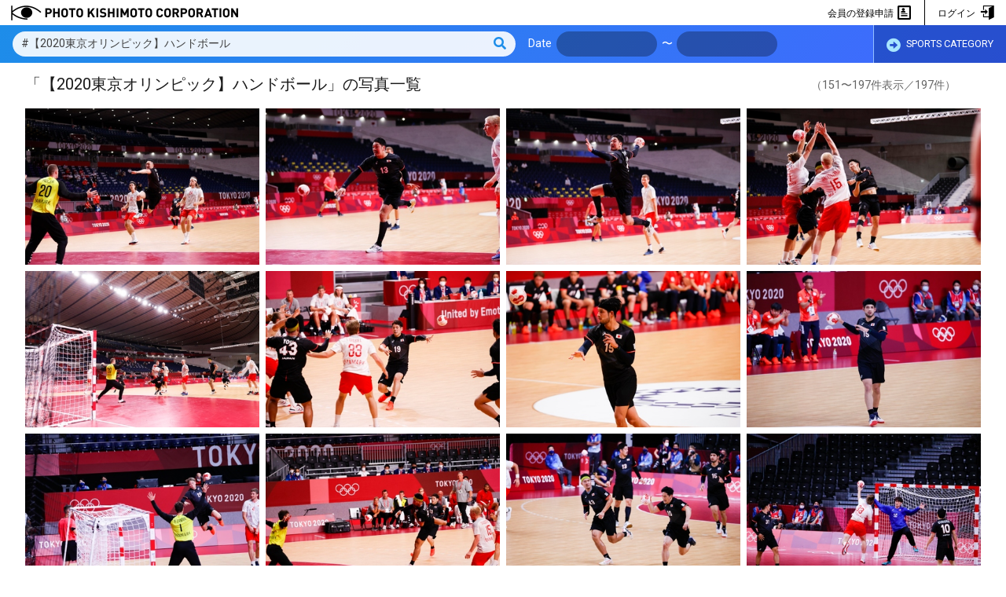

--- FILE ---
content_type: text/html; charset=UTF-8
request_url: https://www.kishimoto.com/search?q=%23%E3%80%902020%E6%9D%B1%E4%BA%AC%E3%82%AA%E3%83%AA%E3%83%B3%E3%83%94%E3%83%83%E3%82%AF%E3%80%91%E3%83%8F%E3%83%B3%E3%83%89%E3%83%9C%E3%83%BC%E3%83%AB&page=4
body_size: 5525
content:
<!DOCTYPE html>
<html>
	<head>
		<meta charset="utf-8">
		<meta name="keywords" content="PHOTO KISHIMOTO CORPORATION">
		<meta name="description" content="PHOTO KISHIMOTO CORPORATION">
		<title>PHOTO KISHIMOTO CORPORATION</title>
		<script>
			window.App={"csrfToken":"V0hETZrzstKtabIgunS0EugOBAMvgKz2jCBTU5FJ","datetimepicker":{"locale":"ja","format":"YYYY\/MM\/DD"}};
		</script>
		<script src="/js/app.js?id=51f4dbf3a97911194f60"></script>
		<script src="/js/jquery-ui.min.js"></script>
		<script src="/js/jquery-sortable-photos.js"></script>
		<script src="/js/slick.js"></script>
		<script src="/js/jquery.ui.datepicker-ja.min.js"></script>
		<script src="/js/jquery.confirm.js"></script>
		<script src="/js/owl.carousel.min.js"></script>
		<script>
			if((navigator.userAgent.indexOf('iPhone')>0) || navigator.userAgent.indexOf('iPod')>0 || navigator.userAgent.indexOf('Android')>0)
			{
				document.write('<meta name="viewport" content="width=device-width, initial-scale=1, minimum-scale=1, maximum-scale=1, user-scalable=no">');
			}
			else
			{
				document.write('<meta name="viewport" content="width=1024, user-scalable=no" />');
			}
			$(function(){
				$('a[href^="#"]').click(function()
				{
					var speed=400;
					var href=$(this).attr("href");
					var target=$(href=="#" || href=="" ? 'html' : href);
					var position=target.offset().top;
					$('body,html').animate({scrollTop: position},speed,'swing');
					return false;
				});
			});
			$(function() {
				$('.datepicker').datetimepicker({
					locale: App.datetimepicker.locale,
					format: App.datetimepicker.format,
					extraFormats: ['YYYY/MM/DD'],
					useCurrent: false,
					widgetParent: '#serach_datepicker_area'
				});
			});
		</script>
		<link href="https://fonts.googleapis.com/css?family=Roboto:400,700" rel="stylesheet">
		<link href="/css/app.css?id=e153b9095ef00746d02e" rel="stylesheet" type="text/css">
		<link href="/css/reset.css" rel="stylesheet" />
		<link href="/css/fontawesome-all.css" rel="stylesheet" />
		<link href="/css/icomoon.css?20190115" rel="stylesheet" />
		<link href="/css/jquery-ui.min.css" rel="stylesheet" >
		<link href="/css/jquery-ui.theme.css" rel="stylesheet" >
		<link href="/css/jquery.confirm.css" rel="stylesheet" >
		<link href="/css/slick.css" rel="stylesheet" />
		<link href="/css/slick-theme.css" rel="stylesheet" />
		<link href="/css/owl.carousel.min.css" rel="stylesheet" />
		<link href="/css/owl.theme.default.min.css" rel="stylesheet" />
		<link href="/css/style.css?id=k8zddy6ygne3k79xt7xf" rel="stylesheet" />
				<script src="https://www.kishimoto.com/js/bucket.js"></script>
<script src="https://www.kishimoto.com/js/spdl.js"></script>
<script>
$(function() {

	bucket.init({
		addLightboxItemUrl: "https://www.kishimoto.com/lightbox/add"
	});

	$('.lightbox-add-control').click(function() {
		var $that=$(this);
		bucket.addLightboxItem({
			film_id: $(this).data('filmId')
		}).always(function() {
			$that.data('safeclick').reset();
		}).done(function() {
			$('.message_box').fadeIn(900).animate({ top: '0px' },{ duration: 600, queue: false });
			setTimeout(function(){
				$('.message_box').fadeOut(600).animate({ top: '-320px' },{ duration: 1200, queue: false });
			},2400);
		});
	});

	spdl.init({
		downloading: {
			text: "ダウンロード準備中",
			css: {'background-color': '#666'}
		},
		downloaded: {
			text: "長押ししてダウンロード",
			css: {'background-color': '#4a6'}
		}
	}).attach();

	$('.search_result').sortablePhotos({
		 selector: '> .thumb',
		 sortable: false,
		 padding: 8
	});

	var hTimerBaloon=null;

	$('.thumb').hover(function() {
		var $that=$(this);
		hTimerBaloon && clearTimeout(hTimerBaloon);
		hTimerBaloon=setTimeout(function() {
			hTimerBaloon=null;
			$('.balloon',$that).show().css($(window).width()-$that.offset().left<=400 ?
				{ left: 'auto', right: '-28px' } :
				{ left: '-28px', right: 'auto' }).addClass('hover');
		},500);
	},function() {
		hTimerBaloon && clearTimeout(hTimerBaloon);
		hTimerBaloon=null;
		$('.balloon',this).hide().removeClass('hover');
	});

});
</script>
	</head>
	<body>
		<header>
	<a href="https://www.kishimoto.com">
		<h1>
							<img src="/img/pk_second_logo.png" alt="PHOTO KISHIMOTO CORPORATION">
					</h1>
	</a>
	<nav>
	<p class="toggle_btn sp_only_block"><i class="fa"></i></p>
	<ul class="sub_menu">
					<li><a href="https://www.kishimoto.com/login">ログイン <span class="icon icon-enter"></span></a></li>
			<li class="pc_only_block separator"></li>
			<li><a href="https://www.kishimoto.com/member/request">会員の登録申請 <span class="icon icon-profile"></span></a></li>
			</ul>
</nav>
</header>
		<div class="contents">
	<div id="search_area" class="search_area">
	<div id="serach_datepicker_area" style="position: absolute; margin: 0px 32px; color: #1a1a1a;"></div>
	<div class="search_box">
		<form method="GET" action="https://www.kishimoto.com/search" accept-charset="UTF-8">
			<div class="keyword">
				<input placeholder="キーワード Search" name="q" type="text" value="#【2020東京オリンピック】ハンドボール">
				<button type="submit" class="search_btn"><i class="fas fa-search"></i></button>
			</div>
			<div class="date_select">
				<span>Date</span>
				<input class="datepicker" placeholder="" name="pds" type="text">
				<span>〜</span>
				<input class="datepicker" placeholder="" name="pde" type="text">
			</div>
			<div class="category">
				<a href="https://www.kishimoto.com/category"><i class="fas fa-arrow-alt-circle-right"></i> SPORTS CATEGORY</a>
			</div>
		</form>
	</div>
</div>
	<div class="photo_list">
	<div class="result_head">
		<h2>「【2020東京オリンピック】ハンドボール」の写真一覧</h2>
					<p class="result_num">（151〜197件表示／197件）</p>
			</div>
	<div class="search_result">
									<div class="thumb">
					<a href="https://www.kishimoto.com/product/1237283" target="_blank" >
												<img src="https://dljuedhs6skko.cloudfront.net/album/00012150/pt/01237283.jpg?t=1627172548" alt="" class="th_img">
											</a>
					<div class="balloon">
						<a href="https://www.kishimoto.com/product/1237283" target="_blank" >
							<div class="balloon_th">
																<img src="https://dljuedhs6skko.cloudfront.net/album/00012150/pt/01237283.jpg?t=1627172548" alt="">
															</div>
							<p class="photo_id">ID：PK01237283</p>
							<p class="dtl"><span class="icon-zoom-in"></span><br>詳細を見る</p>
						</a>
													<button type="button" class="lb disabled"><span class="icon-box-add"></span><br>ライトボックスに追加</button>
																			<span class="dl disabled"><a href="#"><span class="icon-download"></span><br>ダウンロード</a></span>
											</div>
				</div>
							<div class="thumb">
					<a href="https://www.kishimoto.com/product/1237282" target="_blank" >
												<img src="https://dljuedhs6skko.cloudfront.net/album/00012150/pt/01237282.jpg?t=1627172543" alt="" class="th_img">
											</a>
					<div class="balloon">
						<a href="https://www.kishimoto.com/product/1237282" target="_blank" >
							<div class="balloon_th">
																<img src="https://dljuedhs6skko.cloudfront.net/album/00012150/pt/01237282.jpg?t=1627172543" alt="">
															</div>
							<p class="photo_id">ID：PK01237282</p>
							<p class="dtl"><span class="icon-zoom-in"></span><br>詳細を見る</p>
						</a>
													<button type="button" class="lb disabled"><span class="icon-box-add"></span><br>ライトボックスに追加</button>
																			<span class="dl disabled"><a href="#"><span class="icon-download"></span><br>ダウンロード</a></span>
											</div>
				</div>
							<div class="thumb">
					<a href="https://www.kishimoto.com/product/1237281" target="_blank" >
												<img src="https://dljuedhs6skko.cloudfront.net/album/00012150/pt/01237281.jpg?t=1627172542" alt="" class="th_img">
											</a>
					<div class="balloon">
						<a href="https://www.kishimoto.com/product/1237281" target="_blank" >
							<div class="balloon_th">
																<img src="https://dljuedhs6skko.cloudfront.net/album/00012150/pt/01237281.jpg?t=1627172542" alt="">
															</div>
							<p class="photo_id">ID：PK01237281</p>
							<p class="dtl"><span class="icon-zoom-in"></span><br>詳細を見る</p>
						</a>
													<button type="button" class="lb disabled"><span class="icon-box-add"></span><br>ライトボックスに追加</button>
																			<span class="dl disabled"><a href="#"><span class="icon-download"></span><br>ダウンロード</a></span>
											</div>
				</div>
							<div class="thumb">
					<a href="https://www.kishimoto.com/product/1237280" target="_blank" >
												<img src="https://dljuedhs6skko.cloudfront.net/album/00012150/pt/01237280.jpg?t=1627172537" alt="" class="th_img">
											</a>
					<div class="balloon">
						<a href="https://www.kishimoto.com/product/1237280" target="_blank" >
							<div class="balloon_th">
																<img src="https://dljuedhs6skko.cloudfront.net/album/00012150/pt/01237280.jpg?t=1627172537" alt="">
															</div>
							<p class="photo_id">ID：PK01237280</p>
							<p class="dtl"><span class="icon-zoom-in"></span><br>詳細を見る</p>
						</a>
													<button type="button" class="lb disabled"><span class="icon-box-add"></span><br>ライトボックスに追加</button>
																			<span class="dl disabled"><a href="#"><span class="icon-download"></span><br>ダウンロード</a></span>
											</div>
				</div>
							<div class="thumb">
					<a href="https://www.kishimoto.com/product/1237279" target="_blank" >
												<img src="https://dljuedhs6skko.cloudfront.net/album/00012150/pt/01237279.jpg?t=1627172535" alt="" class="th_img">
											</a>
					<div class="balloon">
						<a href="https://www.kishimoto.com/product/1237279" target="_blank" >
							<div class="balloon_th">
																<img src="https://dljuedhs6skko.cloudfront.net/album/00012150/pt/01237279.jpg?t=1627172535" alt="">
															</div>
							<p class="photo_id">ID：PK01237279</p>
							<p class="dtl"><span class="icon-zoom-in"></span><br>詳細を見る</p>
						</a>
													<button type="button" class="lb disabled"><span class="icon-box-add"></span><br>ライトボックスに追加</button>
																			<span class="dl disabled"><a href="#"><span class="icon-download"></span><br>ダウンロード</a></span>
											</div>
				</div>
							<div class="thumb">
					<a href="https://www.kishimoto.com/product/1237278" target="_blank" >
												<img src="https://dljuedhs6skko.cloudfront.net/album/00012150/pt/01237278.jpg?t=1627172528" alt="" class="th_img">
											</a>
					<div class="balloon">
						<a href="https://www.kishimoto.com/product/1237278" target="_blank" >
							<div class="balloon_th">
																<img src="https://dljuedhs6skko.cloudfront.net/album/00012150/pt/01237278.jpg?t=1627172528" alt="">
															</div>
							<p class="photo_id">ID：PK01237278</p>
							<p class="dtl"><span class="icon-zoom-in"></span><br>詳細を見る</p>
						</a>
													<button type="button" class="lb disabled"><span class="icon-box-add"></span><br>ライトボックスに追加</button>
																			<span class="dl disabled"><a href="#"><span class="icon-download"></span><br>ダウンロード</a></span>
											</div>
				</div>
							<div class="thumb">
					<a href="https://www.kishimoto.com/product/1237277" target="_blank" >
												<img src="https://dljuedhs6skko.cloudfront.net/album/00012150/pt/01237277.jpg?t=1627172523" alt="" class="th_img">
											</a>
					<div class="balloon">
						<a href="https://www.kishimoto.com/product/1237277" target="_blank" >
							<div class="balloon_th">
																<img src="https://dljuedhs6skko.cloudfront.net/album/00012150/pt/01237277.jpg?t=1627172523" alt="">
															</div>
							<p class="photo_id">ID：PK01237277</p>
							<p class="dtl"><span class="icon-zoom-in"></span><br>詳細を見る</p>
						</a>
													<button type="button" class="lb disabled"><span class="icon-box-add"></span><br>ライトボックスに追加</button>
																			<span class="dl disabled"><a href="#"><span class="icon-download"></span><br>ダウンロード</a></span>
											</div>
				</div>
							<div class="thumb">
					<a href="https://www.kishimoto.com/product/1237276" target="_blank" >
												<img src="https://dljuedhs6skko.cloudfront.net/album/00012150/pt/01237276.jpg?t=1627172520" alt="" class="th_img">
											</a>
					<div class="balloon">
						<a href="https://www.kishimoto.com/product/1237276" target="_blank" >
							<div class="balloon_th">
																<img src="https://dljuedhs6skko.cloudfront.net/album/00012150/pt/01237276.jpg?t=1627172520" alt="">
															</div>
							<p class="photo_id">ID：PK01237276</p>
							<p class="dtl"><span class="icon-zoom-in"></span><br>詳細を見る</p>
						</a>
													<button type="button" class="lb disabled"><span class="icon-box-add"></span><br>ライトボックスに追加</button>
																			<span class="dl disabled"><a href="#"><span class="icon-download"></span><br>ダウンロード</a></span>
											</div>
				</div>
							<div class="thumb">
					<a href="https://www.kishimoto.com/product/1237275" target="_blank" >
												<img src="https://dljuedhs6skko.cloudfront.net/album/00012150/pt/01237275.jpg?t=1627172517" alt="" class="th_img">
											</a>
					<div class="balloon">
						<a href="https://www.kishimoto.com/product/1237275" target="_blank" >
							<div class="balloon_th">
																<img src="https://dljuedhs6skko.cloudfront.net/album/00012150/pt/01237275.jpg?t=1627172517" alt="">
															</div>
							<p class="photo_id">ID：PK01237275</p>
							<p class="dtl"><span class="icon-zoom-in"></span><br>詳細を見る</p>
						</a>
													<button type="button" class="lb disabled"><span class="icon-box-add"></span><br>ライトボックスに追加</button>
																			<span class="dl disabled"><a href="#"><span class="icon-download"></span><br>ダウンロード</a></span>
											</div>
				</div>
							<div class="thumb">
					<a href="https://www.kishimoto.com/product/1237274" target="_blank" >
												<img src="https://dljuedhs6skko.cloudfront.net/album/00012150/pt/01237274.jpg?t=1627172513" alt="" class="th_img">
											</a>
					<div class="balloon">
						<a href="https://www.kishimoto.com/product/1237274" target="_blank" >
							<div class="balloon_th">
																<img src="https://dljuedhs6skko.cloudfront.net/album/00012150/pt/01237274.jpg?t=1627172513" alt="">
															</div>
							<p class="photo_id">ID：PK01237274</p>
							<p class="dtl"><span class="icon-zoom-in"></span><br>詳細を見る</p>
						</a>
													<button type="button" class="lb disabled"><span class="icon-box-add"></span><br>ライトボックスに追加</button>
																			<span class="dl disabled"><a href="#"><span class="icon-download"></span><br>ダウンロード</a></span>
											</div>
				</div>
							<div class="thumb">
					<a href="https://www.kishimoto.com/product/1237273" target="_blank" >
												<img src="https://dljuedhs6skko.cloudfront.net/album/00012150/pt/01237273.jpg?t=1627172508" alt="" class="th_img">
											</a>
					<div class="balloon">
						<a href="https://www.kishimoto.com/product/1237273" target="_blank" >
							<div class="balloon_th">
																<img src="https://dljuedhs6skko.cloudfront.net/album/00012150/pt/01237273.jpg?t=1627172508" alt="">
															</div>
							<p class="photo_id">ID：PK01237273</p>
							<p class="dtl"><span class="icon-zoom-in"></span><br>詳細を見る</p>
						</a>
													<button type="button" class="lb disabled"><span class="icon-box-add"></span><br>ライトボックスに追加</button>
																			<span class="dl disabled"><a href="#"><span class="icon-download"></span><br>ダウンロード</a></span>
											</div>
				</div>
							<div class="thumb">
					<a href="https://www.kishimoto.com/product/1237272" target="_blank" >
												<img src="https://dljuedhs6skko.cloudfront.net/album/00012150/pt/01237272.jpg?t=1627172504" alt="" class="th_img">
											</a>
					<div class="balloon">
						<a href="https://www.kishimoto.com/product/1237272" target="_blank" >
							<div class="balloon_th">
																<img src="https://dljuedhs6skko.cloudfront.net/album/00012150/pt/01237272.jpg?t=1627172504" alt="">
															</div>
							<p class="photo_id">ID：PK01237272</p>
							<p class="dtl"><span class="icon-zoom-in"></span><br>詳細を見る</p>
						</a>
													<button type="button" class="lb disabled"><span class="icon-box-add"></span><br>ライトボックスに追加</button>
																			<span class="dl disabled"><a href="#"><span class="icon-download"></span><br>ダウンロード</a></span>
											</div>
				</div>
							<div class="thumb">
					<a href="https://www.kishimoto.com/product/1237271" target="_blank" >
												<img src="https://dljuedhs6skko.cloudfront.net/album/00012150/pt/01237271.jpg?t=1627172499" alt="" class="th_img">
											</a>
					<div class="balloon">
						<a href="https://www.kishimoto.com/product/1237271" target="_blank" >
							<div class="balloon_th">
																<img src="https://dljuedhs6skko.cloudfront.net/album/00012150/pt/01237271.jpg?t=1627172499" alt="">
															</div>
							<p class="photo_id">ID：PK01237271</p>
							<p class="dtl"><span class="icon-zoom-in"></span><br>詳細を見る</p>
						</a>
													<button type="button" class="lb disabled"><span class="icon-box-add"></span><br>ライトボックスに追加</button>
																			<span class="dl disabled"><a href="#"><span class="icon-download"></span><br>ダウンロード</a></span>
											</div>
				</div>
							<div class="thumb">
					<a href="https://www.kishimoto.com/product/1237270" target="_blank" >
												<img src="https://dljuedhs6skko.cloudfront.net/album/00012150/pt/01237270.jpg?t=1627172494" alt="" class="th_img">
											</a>
					<div class="balloon">
						<a href="https://www.kishimoto.com/product/1237270" target="_blank" >
							<div class="balloon_th">
																<img src="https://dljuedhs6skko.cloudfront.net/album/00012150/pt/01237270.jpg?t=1627172494" alt="">
															</div>
							<p class="photo_id">ID：PK01237270</p>
							<p class="dtl"><span class="icon-zoom-in"></span><br>詳細を見る</p>
						</a>
													<button type="button" class="lb disabled"><span class="icon-box-add"></span><br>ライトボックスに追加</button>
																			<span class="dl disabled"><a href="#"><span class="icon-download"></span><br>ダウンロード</a></span>
											</div>
				</div>
							<div class="thumb">
					<a href="https://www.kishimoto.com/product/1237269" target="_blank" >
												<img src="https://dljuedhs6skko.cloudfront.net/album/00012150/pt/01237269.jpg?t=1627172490" alt="" class="th_img">
											</a>
					<div class="balloon">
						<a href="https://www.kishimoto.com/product/1237269" target="_blank" >
							<div class="balloon_th">
																<img src="https://dljuedhs6skko.cloudfront.net/album/00012150/pt/01237269.jpg?t=1627172490" alt="">
															</div>
							<p class="photo_id">ID：PK01237269</p>
							<p class="dtl"><span class="icon-zoom-in"></span><br>詳細を見る</p>
						</a>
													<button type="button" class="lb disabled"><span class="icon-box-add"></span><br>ライトボックスに追加</button>
																			<span class="dl disabled"><a href="#"><span class="icon-download"></span><br>ダウンロード</a></span>
											</div>
				</div>
							<div class="thumb">
					<a href="https://www.kishimoto.com/product/1237268" target="_blank" >
												<img src="https://dljuedhs6skko.cloudfront.net/album/00012150/pt/01237268.jpg?t=1627172489" alt="" class="th_img">
											</a>
					<div class="balloon">
						<a href="https://www.kishimoto.com/product/1237268" target="_blank" >
							<div class="balloon_th">
																<img src="https://dljuedhs6skko.cloudfront.net/album/00012150/pt/01237268.jpg?t=1627172489" alt="">
															</div>
							<p class="photo_id">ID：PK01237268</p>
							<p class="dtl"><span class="icon-zoom-in"></span><br>詳細を見る</p>
						</a>
													<button type="button" class="lb disabled"><span class="icon-box-add"></span><br>ライトボックスに追加</button>
																			<span class="dl disabled"><a href="#"><span class="icon-download"></span><br>ダウンロード</a></span>
											</div>
				</div>
							<div class="thumb">
					<a href="https://www.kishimoto.com/product/1237267" target="_blank" >
												<img src="https://dljuedhs6skko.cloudfront.net/album/00012150/pt/01237267.jpg?t=1627172484" alt="" class="th_img">
											</a>
					<div class="balloon">
						<a href="https://www.kishimoto.com/product/1237267" target="_blank" >
							<div class="balloon_th">
																<img src="https://dljuedhs6skko.cloudfront.net/album/00012150/pt/01237267.jpg?t=1627172484" alt="">
															</div>
							<p class="photo_id">ID：PK01237267</p>
							<p class="dtl"><span class="icon-zoom-in"></span><br>詳細を見る</p>
						</a>
													<button type="button" class="lb disabled"><span class="icon-box-add"></span><br>ライトボックスに追加</button>
																			<span class="dl disabled"><a href="#"><span class="icon-download"></span><br>ダウンロード</a></span>
											</div>
				</div>
							<div class="thumb">
					<a href="https://www.kishimoto.com/product/1237266" target="_blank" >
												<img src="https://dljuedhs6skko.cloudfront.net/album/00012150/pt/01237266.jpg?t=1627172483" alt="" class="th_img">
											</a>
					<div class="balloon">
						<a href="https://www.kishimoto.com/product/1237266" target="_blank" >
							<div class="balloon_th">
																<img src="https://dljuedhs6skko.cloudfront.net/album/00012150/pt/01237266.jpg?t=1627172483" alt="">
															</div>
							<p class="photo_id">ID：PK01237266</p>
							<p class="dtl"><span class="icon-zoom-in"></span><br>詳細を見る</p>
						</a>
													<button type="button" class="lb disabled"><span class="icon-box-add"></span><br>ライトボックスに追加</button>
																			<span class="dl disabled"><a href="#"><span class="icon-download"></span><br>ダウンロード</a></span>
											</div>
				</div>
							<div class="thumb">
					<a href="https://www.kishimoto.com/product/1237265" target="_blank" >
												<img src="https://dljuedhs6skko.cloudfront.net/album/00012150/pt/01237265.jpg?t=1627172478" alt="" class="th_img">
											</a>
					<div class="balloon">
						<a href="https://www.kishimoto.com/product/1237265" target="_blank" >
							<div class="balloon_th">
																<img src="https://dljuedhs6skko.cloudfront.net/album/00012150/pt/01237265.jpg?t=1627172478" alt="">
															</div>
							<p class="photo_id">ID：PK01237265</p>
							<p class="dtl"><span class="icon-zoom-in"></span><br>詳細を見る</p>
						</a>
													<button type="button" class="lb disabled"><span class="icon-box-add"></span><br>ライトボックスに追加</button>
																			<span class="dl disabled"><a href="#"><span class="icon-download"></span><br>ダウンロード</a></span>
											</div>
				</div>
							<div class="thumb">
					<a href="https://www.kishimoto.com/product/1237264" target="_blank" >
												<img src="https://dljuedhs6skko.cloudfront.net/album/00012150/pt/01237264.jpg?t=1627172475" alt="" class="th_img">
											</a>
					<div class="balloon">
						<a href="https://www.kishimoto.com/product/1237264" target="_blank" >
							<div class="balloon_th">
																<img src="https://dljuedhs6skko.cloudfront.net/album/00012150/pt/01237264.jpg?t=1627172475" alt="">
															</div>
							<p class="photo_id">ID：PK01237264</p>
							<p class="dtl"><span class="icon-zoom-in"></span><br>詳細を見る</p>
						</a>
													<button type="button" class="lb disabled"><span class="icon-box-add"></span><br>ライトボックスに追加</button>
																			<span class="dl disabled"><a href="#"><span class="icon-download"></span><br>ダウンロード</a></span>
											</div>
				</div>
							<div class="thumb">
					<a href="https://www.kishimoto.com/product/1237263" target="_blank" >
												<img src="https://dljuedhs6skko.cloudfront.net/album/00012150/pt/01237263.jpg?t=1627172471" alt="" class="th_img">
											</a>
					<div class="balloon">
						<a href="https://www.kishimoto.com/product/1237263" target="_blank" >
							<div class="balloon_th">
																<img src="https://dljuedhs6skko.cloudfront.net/album/00012150/pt/01237263.jpg?t=1627172471" alt="">
															</div>
							<p class="photo_id">ID：PK01237263</p>
							<p class="dtl"><span class="icon-zoom-in"></span><br>詳細を見る</p>
						</a>
													<button type="button" class="lb disabled"><span class="icon-box-add"></span><br>ライトボックスに追加</button>
																			<span class="dl disabled"><a href="#"><span class="icon-download"></span><br>ダウンロード</a></span>
											</div>
				</div>
							<div class="thumb">
					<a href="https://www.kishimoto.com/product/1237262" target="_blank" >
												<img src="https://dljuedhs6skko.cloudfront.net/album/00012150/pt/01237262.jpg?t=1627172470" alt="" class="th_img">
											</a>
					<div class="balloon">
						<a href="https://www.kishimoto.com/product/1237262" target="_blank" >
							<div class="balloon_th">
																<img src="https://dljuedhs6skko.cloudfront.net/album/00012150/pt/01237262.jpg?t=1627172470" alt="">
															</div>
							<p class="photo_id">ID：PK01237262</p>
							<p class="dtl"><span class="icon-zoom-in"></span><br>詳細を見る</p>
						</a>
													<button type="button" class="lb disabled"><span class="icon-box-add"></span><br>ライトボックスに追加</button>
																			<span class="dl disabled"><a href="#"><span class="icon-download"></span><br>ダウンロード</a></span>
											</div>
				</div>
							<div class="thumb">
					<a href="https://www.kishimoto.com/product/1237261" target="_blank" >
												<img src="https://dljuedhs6skko.cloudfront.net/album/00012150/pt/01237261.jpg?t=1627172465" alt="" class="th_img">
											</a>
					<div class="balloon">
						<a href="https://www.kishimoto.com/product/1237261" target="_blank" >
							<div class="balloon_th">
																<img src="https://dljuedhs6skko.cloudfront.net/album/00012150/pt/01237261.jpg?t=1627172465" alt="">
															</div>
							<p class="photo_id">ID：PK01237261</p>
							<p class="dtl"><span class="icon-zoom-in"></span><br>詳細を見る</p>
						</a>
													<button type="button" class="lb disabled"><span class="icon-box-add"></span><br>ライトボックスに追加</button>
																			<span class="dl disabled"><a href="#"><span class="icon-download"></span><br>ダウンロード</a></span>
											</div>
				</div>
							<div class="thumb">
					<a href="https://www.kishimoto.com/product/1237260" target="_blank" >
												<img src="https://dljuedhs6skko.cloudfront.net/album/00012150/pt/01237260.jpg?t=1627172462" alt="" class="th_img">
											</a>
					<div class="balloon">
						<a href="https://www.kishimoto.com/product/1237260" target="_blank" >
							<div class="balloon_th">
																<img src="https://dljuedhs6skko.cloudfront.net/album/00012150/pt/01237260.jpg?t=1627172462" alt="">
															</div>
							<p class="photo_id">ID：PK01237260</p>
							<p class="dtl"><span class="icon-zoom-in"></span><br>詳細を見る</p>
						</a>
													<button type="button" class="lb disabled"><span class="icon-box-add"></span><br>ライトボックスに追加</button>
																			<span class="dl disabled"><a href="#"><span class="icon-download"></span><br>ダウンロード</a></span>
											</div>
				</div>
							<div class="thumb">
					<a href="https://www.kishimoto.com/product/1237259" target="_blank" >
												<img src="https://dljuedhs6skko.cloudfront.net/album/00012150/pt/01237259.jpg?t=1627172459" alt="" class="th_img">
											</a>
					<div class="balloon">
						<a href="https://www.kishimoto.com/product/1237259" target="_blank" >
							<div class="balloon_th">
																<img src="https://dljuedhs6skko.cloudfront.net/album/00012150/pt/01237259.jpg?t=1627172459" alt="">
															</div>
							<p class="photo_id">ID：PK01237259</p>
							<p class="dtl"><span class="icon-zoom-in"></span><br>詳細を見る</p>
						</a>
													<button type="button" class="lb disabled"><span class="icon-box-add"></span><br>ライトボックスに追加</button>
																			<span class="dl disabled"><a href="#"><span class="icon-download"></span><br>ダウンロード</a></span>
											</div>
				</div>
							<div class="thumb">
					<a href="https://www.kishimoto.com/product/1237258" target="_blank" >
												<img src="https://dljuedhs6skko.cloudfront.net/album/00012150/pt/01237258.jpg?t=1627172454" alt="" class="th_img">
											</a>
					<div class="balloon">
						<a href="https://www.kishimoto.com/product/1237258" target="_blank" >
							<div class="balloon_th">
																<img src="https://dljuedhs6skko.cloudfront.net/album/00012150/pt/01237258.jpg?t=1627172454" alt="">
															</div>
							<p class="photo_id">ID：PK01237258</p>
							<p class="dtl"><span class="icon-zoom-in"></span><br>詳細を見る</p>
						</a>
													<button type="button" class="lb disabled"><span class="icon-box-add"></span><br>ライトボックスに追加</button>
																			<span class="dl disabled"><a href="#"><span class="icon-download"></span><br>ダウンロード</a></span>
											</div>
				</div>
							<div class="thumb">
					<a href="https://www.kishimoto.com/product/1237257" target="_blank" >
												<img src="https://dljuedhs6skko.cloudfront.net/album/00012150/pt/01237257.jpg?t=1627172449" alt="" class="th_img">
											</a>
					<div class="balloon">
						<a href="https://www.kishimoto.com/product/1237257" target="_blank" >
							<div class="balloon_th">
																<img src="https://dljuedhs6skko.cloudfront.net/album/00012150/pt/01237257.jpg?t=1627172449" alt="">
															</div>
							<p class="photo_id">ID：PK01237257</p>
							<p class="dtl"><span class="icon-zoom-in"></span><br>詳細を見る</p>
						</a>
													<button type="button" class="lb disabled"><span class="icon-box-add"></span><br>ライトボックスに追加</button>
																			<span class="dl disabled"><a href="#"><span class="icon-download"></span><br>ダウンロード</a></span>
											</div>
				</div>
							<div class="thumb">
					<a href="https://www.kishimoto.com/product/1237256" target="_blank" >
												<img src="https://dljuedhs6skko.cloudfront.net/album/00012150/pt/01237256.jpg?t=1627172444" alt="" class="th_img">
											</a>
					<div class="balloon">
						<a href="https://www.kishimoto.com/product/1237256" target="_blank" >
							<div class="balloon_th">
																<img src="https://dljuedhs6skko.cloudfront.net/album/00012150/pt/01237256.jpg?t=1627172444" alt="">
															</div>
							<p class="photo_id">ID：PK01237256</p>
							<p class="dtl"><span class="icon-zoom-in"></span><br>詳細を見る</p>
						</a>
													<button type="button" class="lb disabled"><span class="icon-box-add"></span><br>ライトボックスに追加</button>
																			<span class="dl disabled"><a href="#"><span class="icon-download"></span><br>ダウンロード</a></span>
											</div>
				</div>
							<div class="thumb">
					<a href="https://www.kishimoto.com/product/1234580" target="_blank" >
												<img src="https://dljuedhs6skko.cloudfront.net/album/00012108/pt/01234580.jpg?t=1626940169" alt="" class="th_img">
											</a>
					<div class="balloon">
						<a href="https://www.kishimoto.com/product/1234580" target="_blank" >
							<div class="balloon_th">
																<img src="https://dljuedhs6skko.cloudfront.net/album/00012108/pt/01234580.jpg?t=1626940169" alt="">
															</div>
							<p class="photo_id">ID：PK01234580</p>
							<p class="dtl"><span class="icon-zoom-in"></span><br>詳細を見る</p>
						</a>
													<button type="button" class="lb disabled"><span class="icon-box-add"></span><br>ライトボックスに追加</button>
																			<span class="dl disabled"><a href="#"><span class="icon-download"></span><br>ダウンロード</a></span>
											</div>
				</div>
							<div class="thumb">
					<a href="https://www.kishimoto.com/product/1234579" target="_blank" >
												<img src="https://dljuedhs6skko.cloudfront.net/album/00012108/pt/01234579.jpg?t=1626940164" alt="" class="th_img">
											</a>
					<div class="balloon">
						<a href="https://www.kishimoto.com/product/1234579" target="_blank" >
							<div class="balloon_th">
																<img src="https://dljuedhs6skko.cloudfront.net/album/00012108/pt/01234579.jpg?t=1626940164" alt="">
															</div>
							<p class="photo_id">ID：PK01234579</p>
							<p class="dtl"><span class="icon-zoom-in"></span><br>詳細を見る</p>
						</a>
													<button type="button" class="lb disabled"><span class="icon-box-add"></span><br>ライトボックスに追加</button>
																			<span class="dl disabled"><a href="#"><span class="icon-download"></span><br>ダウンロード</a></span>
											</div>
				</div>
							<div class="thumb">
					<a href="https://www.kishimoto.com/product/1234578" target="_blank" >
												<img src="https://dljuedhs6skko.cloudfront.net/album/00012108/pt/01234578.jpg?t=1626940163" alt="" class="th_img">
											</a>
					<div class="balloon">
						<a href="https://www.kishimoto.com/product/1234578" target="_blank" >
							<div class="balloon_th">
																<img src="https://dljuedhs6skko.cloudfront.net/album/00012108/pt/01234578.jpg?t=1626940163" alt="">
															</div>
							<p class="photo_id">ID：PK01234578</p>
							<p class="dtl"><span class="icon-zoom-in"></span><br>詳細を見る</p>
						</a>
													<button type="button" class="lb disabled"><span class="icon-box-add"></span><br>ライトボックスに追加</button>
																			<span class="dl disabled"><a href="#"><span class="icon-download"></span><br>ダウンロード</a></span>
											</div>
				</div>
							<div class="thumb">
					<a href="https://www.kishimoto.com/product/1234577" target="_blank" >
												<img src="https://dljuedhs6skko.cloudfront.net/album/00012108/pt/01234577.jpg?t=1626940160" alt="" class="th_img">
											</a>
					<div class="balloon">
						<a href="https://www.kishimoto.com/product/1234577" target="_blank" >
							<div class="balloon_th">
																<img src="https://dljuedhs6skko.cloudfront.net/album/00012108/pt/01234577.jpg?t=1626940160" alt="">
															</div>
							<p class="photo_id">ID：PK01234577</p>
							<p class="dtl"><span class="icon-zoom-in"></span><br>詳細を見る</p>
						</a>
													<button type="button" class="lb disabled"><span class="icon-box-add"></span><br>ライトボックスに追加</button>
																			<span class="dl disabled"><a href="#"><span class="icon-download"></span><br>ダウンロード</a></span>
											</div>
				</div>
							<div class="thumb">
					<a href="https://www.kishimoto.com/product/1234576" target="_blank" >
												<img src="https://dljuedhs6skko.cloudfront.net/album/00012108/pt/01234576.jpg?t=1626940158" alt="" class="th_img">
											</a>
					<div class="balloon">
						<a href="https://www.kishimoto.com/product/1234576" target="_blank" >
							<div class="balloon_th">
																<img src="https://dljuedhs6skko.cloudfront.net/album/00012108/pt/01234576.jpg?t=1626940158" alt="">
															</div>
							<p class="photo_id">ID：PK01234576</p>
							<p class="dtl"><span class="icon-zoom-in"></span><br>詳細を見る</p>
						</a>
													<button type="button" class="lb disabled"><span class="icon-box-add"></span><br>ライトボックスに追加</button>
																			<span class="dl disabled"><a href="#"><span class="icon-download"></span><br>ダウンロード</a></span>
											</div>
				</div>
							<div class="thumb">
					<a href="https://www.kishimoto.com/product/1234575" target="_blank" >
												<img src="https://dljuedhs6skko.cloudfront.net/album/00012108/pt/01234575.jpg?t=1626940157" alt="" class="th_img">
											</a>
					<div class="balloon">
						<a href="https://www.kishimoto.com/product/1234575" target="_blank" >
							<div class="balloon_th">
																<img src="https://dljuedhs6skko.cloudfront.net/album/00012108/pt/01234575.jpg?t=1626940157" alt="">
															</div>
							<p class="photo_id">ID：PK01234575</p>
							<p class="dtl"><span class="icon-zoom-in"></span><br>詳細を見る</p>
						</a>
													<button type="button" class="lb disabled"><span class="icon-box-add"></span><br>ライトボックスに追加</button>
																			<span class="dl disabled"><a href="#"><span class="icon-download"></span><br>ダウンロード</a></span>
											</div>
				</div>
							<div class="thumb">
					<a href="https://www.kishimoto.com/product/1234574" target="_blank" >
												<img src="https://dljuedhs6skko.cloudfront.net/album/00012108/pt/01234574.jpg?t=1626940154" alt="" class="th_img">
											</a>
					<div class="balloon">
						<a href="https://www.kishimoto.com/product/1234574" target="_blank" >
							<div class="balloon_th">
																<img src="https://dljuedhs6skko.cloudfront.net/album/00012108/pt/01234574.jpg?t=1626940154" alt="">
															</div>
							<p class="photo_id">ID：PK01234574</p>
							<p class="dtl"><span class="icon-zoom-in"></span><br>詳細を見る</p>
						</a>
													<button type="button" class="lb disabled"><span class="icon-box-add"></span><br>ライトボックスに追加</button>
																			<span class="dl disabled"><a href="#"><span class="icon-download"></span><br>ダウンロード</a></span>
											</div>
				</div>
							<div class="thumb">
					<a href="https://www.kishimoto.com/product/1234573" target="_blank" >
												<img src="https://dljuedhs6skko.cloudfront.net/album/00012108/pt/01234573.jpg?t=1626940150" alt="" class="th_img">
											</a>
					<div class="balloon">
						<a href="https://www.kishimoto.com/product/1234573" target="_blank" >
							<div class="balloon_th">
																<img src="https://dljuedhs6skko.cloudfront.net/album/00012108/pt/01234573.jpg?t=1626940150" alt="">
															</div>
							<p class="photo_id">ID：PK01234573</p>
							<p class="dtl"><span class="icon-zoom-in"></span><br>詳細を見る</p>
						</a>
													<button type="button" class="lb disabled"><span class="icon-box-add"></span><br>ライトボックスに追加</button>
																			<span class="dl disabled"><a href="#"><span class="icon-download"></span><br>ダウンロード</a></span>
											</div>
				</div>
							<div class="thumb">
					<a href="https://www.kishimoto.com/product/1234572" target="_blank" >
												<img src="https://dljuedhs6skko.cloudfront.net/album/00012108/pt/01234572.jpg?t=1626940147" alt="" class="th_img">
											</a>
					<div class="balloon">
						<a href="https://www.kishimoto.com/product/1234572" target="_blank" >
							<div class="balloon_th">
																<img src="https://dljuedhs6skko.cloudfront.net/album/00012108/pt/01234572.jpg?t=1626940147" alt="">
															</div>
							<p class="photo_id">ID：PK01234572</p>
							<p class="dtl"><span class="icon-zoom-in"></span><br>詳細を見る</p>
						</a>
													<button type="button" class="lb disabled"><span class="icon-box-add"></span><br>ライトボックスに追加</button>
																			<span class="dl disabled"><a href="#"><span class="icon-download"></span><br>ダウンロード</a></span>
											</div>
				</div>
							<div class="thumb">
					<a href="https://www.kishimoto.com/product/1234571" target="_blank" >
												<img src="https://dljuedhs6skko.cloudfront.net/album/00012108/pt/01234571.jpg?t=1626940145" alt="" class="th_img">
											</a>
					<div class="balloon">
						<a href="https://www.kishimoto.com/product/1234571" target="_blank" >
							<div class="balloon_th">
																<img src="https://dljuedhs6skko.cloudfront.net/album/00012108/pt/01234571.jpg?t=1626940145" alt="">
															</div>
							<p class="photo_id">ID：PK01234571</p>
							<p class="dtl"><span class="icon-zoom-in"></span><br>詳細を見る</p>
						</a>
													<button type="button" class="lb disabled"><span class="icon-box-add"></span><br>ライトボックスに追加</button>
																			<span class="dl disabled"><a href="#"><span class="icon-download"></span><br>ダウンロード</a></span>
											</div>
				</div>
							<div class="thumb">
					<a href="https://www.kishimoto.com/product/1234570" target="_blank" >
												<img src="https://dljuedhs6skko.cloudfront.net/album/00012108/pt/01234570.jpg?t=1626940143" alt="" class="th_img">
											</a>
					<div class="balloon">
						<a href="https://www.kishimoto.com/product/1234570" target="_blank" >
							<div class="balloon_th">
																<img src="https://dljuedhs6skko.cloudfront.net/album/00012108/pt/01234570.jpg?t=1626940143" alt="">
															</div>
							<p class="photo_id">ID：PK01234570</p>
							<p class="dtl"><span class="icon-zoom-in"></span><br>詳細を見る</p>
						</a>
													<button type="button" class="lb disabled"><span class="icon-box-add"></span><br>ライトボックスに追加</button>
																			<span class="dl disabled"><a href="#"><span class="icon-download"></span><br>ダウンロード</a></span>
											</div>
				</div>
							<div class="thumb">
					<a href="https://www.kishimoto.com/product/1234569" target="_blank" >
												<img src="https://dljuedhs6skko.cloudfront.net/album/00012108/pt/01234569.jpg?t=1626940138" alt="" class="th_img">
											</a>
					<div class="balloon">
						<a href="https://www.kishimoto.com/product/1234569" target="_blank" >
							<div class="balloon_th">
																<img src="https://dljuedhs6skko.cloudfront.net/album/00012108/pt/01234569.jpg?t=1626940138" alt="">
															</div>
							<p class="photo_id">ID：PK01234569</p>
							<p class="dtl"><span class="icon-zoom-in"></span><br>詳細を見る</p>
						</a>
													<button type="button" class="lb disabled"><span class="icon-box-add"></span><br>ライトボックスに追加</button>
																			<span class="dl disabled"><a href="#"><span class="icon-download"></span><br>ダウンロード</a></span>
											</div>
				</div>
							<div class="thumb">
					<a href="https://www.kishimoto.com/product/1234568" target="_blank" >
												<img src="https://dljuedhs6skko.cloudfront.net/album/00012108/pt/01234568.jpg?t=1626940137" alt="" class="th_img">
											</a>
					<div class="balloon">
						<a href="https://www.kishimoto.com/product/1234568" target="_blank" >
							<div class="balloon_th">
																<img src="https://dljuedhs6skko.cloudfront.net/album/00012108/pt/01234568.jpg?t=1626940137" alt="">
															</div>
							<p class="photo_id">ID：PK01234568</p>
							<p class="dtl"><span class="icon-zoom-in"></span><br>詳細を見る</p>
						</a>
													<button type="button" class="lb disabled"><span class="icon-box-add"></span><br>ライトボックスに追加</button>
																			<span class="dl disabled"><a href="#"><span class="icon-download"></span><br>ダウンロード</a></span>
											</div>
				</div>
							<div class="thumb">
					<a href="https://www.kishimoto.com/product/1234567" target="_blank" >
												<img src="https://dljuedhs6skko.cloudfront.net/album/00012108/pt/01234567.jpg?t=1626940134" alt="" class="th_img">
											</a>
					<div class="balloon">
						<a href="https://www.kishimoto.com/product/1234567" target="_blank" >
							<div class="balloon_th">
																<img src="https://dljuedhs6skko.cloudfront.net/album/00012108/pt/01234567.jpg?t=1626940134" alt="">
															</div>
							<p class="photo_id">ID：PK01234567</p>
							<p class="dtl"><span class="icon-zoom-in"></span><br>詳細を見る</p>
						</a>
													<button type="button" class="lb disabled"><span class="icon-box-add"></span><br>ライトボックスに追加</button>
																			<span class="dl disabled"><a href="#"><span class="icon-download"></span><br>ダウンロード</a></span>
											</div>
				</div>
							<div class="thumb">
					<a href="https://www.kishimoto.com/product/1234566" target="_blank" >
												<img src="https://dljuedhs6skko.cloudfront.net/album/00012108/pt/01234566.jpg?t=1626940132" alt="" class="th_img">
											</a>
					<div class="balloon">
						<a href="https://www.kishimoto.com/product/1234566" target="_blank" >
							<div class="balloon_th">
																<img src="https://dljuedhs6skko.cloudfront.net/album/00012108/pt/01234566.jpg?t=1626940132" alt="">
															</div>
							<p class="photo_id">ID：PK01234566</p>
							<p class="dtl"><span class="icon-zoom-in"></span><br>詳細を見る</p>
						</a>
													<button type="button" class="lb disabled"><span class="icon-box-add"></span><br>ライトボックスに追加</button>
																			<span class="dl disabled"><a href="#"><span class="icon-download"></span><br>ダウンロード</a></span>
											</div>
				</div>
							<div class="thumb">
					<a href="https://www.kishimoto.com/product/1234565" target="_blank" >
												<img src="https://dljuedhs6skko.cloudfront.net/album/00012108/pt/01234565.jpg?t=1626940129" alt="" class="th_img">
											</a>
					<div class="balloon">
						<a href="https://www.kishimoto.com/product/1234565" target="_blank" >
							<div class="balloon_th">
																<img src="https://dljuedhs6skko.cloudfront.net/album/00012108/pt/01234565.jpg?t=1626940129" alt="">
															</div>
							<p class="photo_id">ID：PK01234565</p>
							<p class="dtl"><span class="icon-zoom-in"></span><br>詳細を見る</p>
						</a>
													<button type="button" class="lb disabled"><span class="icon-box-add"></span><br>ライトボックスに追加</button>
																			<span class="dl disabled"><a href="#"><span class="icon-download"></span><br>ダウンロード</a></span>
											</div>
				</div>
							<div class="thumb">
					<a href="https://www.kishimoto.com/product/1234564" target="_blank" >
												<img src="https://dljuedhs6skko.cloudfront.net/album/00012108/pt/01234564.jpg?t=1626940127" alt="" class="th_img">
											</a>
					<div class="balloon">
						<a href="https://www.kishimoto.com/product/1234564" target="_blank" >
							<div class="balloon_th">
																<img src="https://dljuedhs6skko.cloudfront.net/album/00012108/pt/01234564.jpg?t=1626940127" alt="">
															</div>
							<p class="photo_id">ID：PK01234564</p>
							<p class="dtl"><span class="icon-zoom-in"></span><br>詳細を見る</p>
						</a>
													<button type="button" class="lb disabled"><span class="icon-box-add"></span><br>ライトボックスに追加</button>
																			<span class="dl disabled"><a href="#"><span class="icon-download"></span><br>ダウンロード</a></span>
											</div>
				</div>
							<div class="thumb">
					<a href="https://www.kishimoto.com/product/1234563" target="_blank" >
												<img src="https://dljuedhs6skko.cloudfront.net/album/00012108/pt/01234563.jpg?t=1626940127" alt="" class="th_img">
											</a>
					<div class="balloon">
						<a href="https://www.kishimoto.com/product/1234563" target="_blank" >
							<div class="balloon_th">
																<img src="https://dljuedhs6skko.cloudfront.net/album/00012108/pt/01234563.jpg?t=1626940127" alt="">
															</div>
							<p class="photo_id">ID：PK01234563</p>
							<p class="dtl"><span class="icon-zoom-in"></span><br>詳細を見る</p>
						</a>
													<button type="button" class="lb disabled"><span class="icon-box-add"></span><br>ライトボックスに追加</button>
																			<span class="dl disabled"><a href="#"><span class="icon-download"></span><br>ダウンロード</a></span>
											</div>
				</div>
							<div class="thumb">
					<a href="https://www.kishimoto.com/product/1211184" target="_blank" >
												<img src="https://dljuedhs6skko.cloudfront.net/album/00011954/pt/01211184.jpg?t=1615730113" alt="" class="th_img">
											</a>
					<div class="balloon">
						<a href="https://www.kishimoto.com/product/1211184" target="_blank" >
							<div class="balloon_th">
																<img src="https://dljuedhs6skko.cloudfront.net/album/00011954/pt/01211184.jpg?t=1615730113" alt="">
															</div>
							<p class="photo_id">ID：PK01211184</p>
							<p class="dtl"><span class="icon-zoom-in"></span><br>詳細を見る</p>
						</a>
													<button type="button" class="lb disabled"><span class="icon-box-add"></span><br>ライトボックスに追加</button>
																			<span class="dl disabled"><a href="#"><span class="icon-download"></span><br>ダウンロード</a></span>
											</div>
				</div>
						</div>
	<ul class="pagination">
	
			<li><a href="https://www.kishimoto.com/search?q=%23%E3%80%902020%E6%9D%B1%E4%BA%AC%E3%82%AA%E3%83%AA%E3%83%B3%E3%83%94%E3%83%83%E3%82%AF%E3%80%91%E3%83%8F%E3%83%B3%E3%83%89%E3%83%9C%E3%83%BC%E3%83%AB&amp;page=3" rel="prev">前ページ</a></li>
	
	
			
		
		
														<li><a href="https://www.kishimoto.com/search?q=%23%E3%80%902020%E6%9D%B1%E4%BA%AC%E3%82%AA%E3%83%AA%E3%83%B3%E3%83%94%E3%83%83%E3%82%AF%E3%80%91%E3%83%8F%E3%83%B3%E3%83%89%E3%83%9C%E3%83%BC%E3%83%AB&amp;page=1">1</a></li>
																<li><a href="https://www.kishimoto.com/search?q=%23%E3%80%902020%E6%9D%B1%E4%BA%AC%E3%82%AA%E3%83%AA%E3%83%B3%E3%83%94%E3%83%83%E3%82%AF%E3%80%91%E3%83%8F%E3%83%B3%E3%83%89%E3%83%9C%E3%83%BC%E3%83%AB&amp;page=2">2</a></li>
																<li><a href="https://www.kishimoto.com/search?q=%23%E3%80%902020%E6%9D%B1%E4%BA%AC%E3%82%AA%E3%83%AA%E3%83%B3%E3%83%94%E3%83%83%E3%82%AF%E3%80%91%E3%83%8F%E3%83%B3%E3%83%89%E3%83%9C%E3%83%BC%E3%83%AB&amp;page=3">3</a></li>
																<li class="active"><a>4</a></li>
										
	
			<li class="disabled"><a>次ページ</a></li>
	</ul>

</div>

<div class="message_area">
  <div class="message_box">
    <p>ライトボックスに追加しました。</p>
  </div>
</div>
</div>
				<footer>
			<div class="footer_link">
	<ul>
		<li><a href="https://www.kishimoto.com"><span class="icon-home"></span> <span class="sp_only_inline">HOME</span></a></li>
		<li><a href="https://www.kishimoto.com/search">フォトライブラリー</a></li>
		<li><a href="https://www.kishimoto.com/agreement">利用規約</a></li>
		<li><a href="https://www.kishimoto.com/privacy">プライバシーポリシー</a></li>
		<li><a href="https://www.kishimoto.com/contents">ライツマネージドコンテンツ利用規約</a></li>
		<li><a href="https://www.kishimoto.com/company">会社概要</a></li>
	</ul>
</div>
			<p class="footer_text">
				当サイトのご利用、スポーツ写真に関する撮影の<br class="sp_only_inline">ご依頼・ご相談など、お気軽にご相談ください<br><br class="sp_only_inline">TEL <span class="big">03-5305-3639</span><br class="sp_only_inline">&emsp;E-Mail <span class="big"><a href="mailto:photo@kishimoto.com">photo@kishimoto.com</a></span>
			</p>
			<p class="copyright">Copyright 2026 PHOTO KISHIMOTO CORPORATION, All rights reserved.</p>
		</footer>
				<div class="totop">
			<a href="#" title="PAGE TOP"><i class="far fa-arrow-alt-circle-up"></i></a>
		</div>
		<script>
			$(function()
			{
				var pagetop = $('.totop');
				$(window).scroll(function ()
				{
					if ($(this).scrollTop() > 200) 
					{
						pagetop.fadeIn();
					}
					else
					{
						pagetop.fadeOut();
					}
				});
				pagetop.click(function ()
				{
					$('body, html').animate({ scrollTop: 0 }, 300);
					return false;
				});
			});
			$(function()
			{
				$('.toggle_btn').on('click', function()
				{
					$(this).next('ul:not(:animated)').slideToggle(300);
					$(this).toggleClass('open');
					$('.sub_menu').not($(this).next('.sub_menu')).slideUp();
					$('.toggle_btn').not($(this)).removeClass('open');
				});
			});
			$(function()
			{
				$('.nav_mypage').on('click', function()
				{
					$(this).next('.second_menu').slideToggle(200);
					$(document).click(function() 
					{
						$('.second_menu').fadeOut(200);
					});
					$('.second_menu').click(function()
					{
						event.stopPropagation();
					});
				});
			});
		</script>
		<script async src="https://www.googletagmanager.com/gtag/js?id=UA-121060143-1"></script>
		<script>
			window.dataLayer = window.dataLayer || [];
			function gtag(){dataLayer.push(arguments);}
			gtag('js', new Date());
			gtag('config', 'UA-121060143-1');
		</script>
	</body>
</html>


--- FILE ---
content_type: application/javascript
request_url: https://www.kishimoto.com/js/bucket.js
body_size: 503
content:
(function(factory) {
	'use strict';
	window.bucket=factory();
})(function() {
	'use strict';

	var pkg={};

	var config=null;

	function addItem(url,param)
	{
		return $.Deferred(function(dfd) {
			$.ajax(url,{
				method: 'post',
				dataType: 'json',
				data: param
			}).done(function(data) {
				data.status==200 && dfd.resolve(data) || dfd.reject(data);
			}).fail(function(xhr) {
				dfd.reject(xhr.responseJSON);
			});
		});
	}

	pkg.init=function(c) {
		config=c;
	};

	pkg.addLightboxItem=function(param) {
		return addItem(config.addLightboxItemUrl,param);
	};

	return pkg;
});
